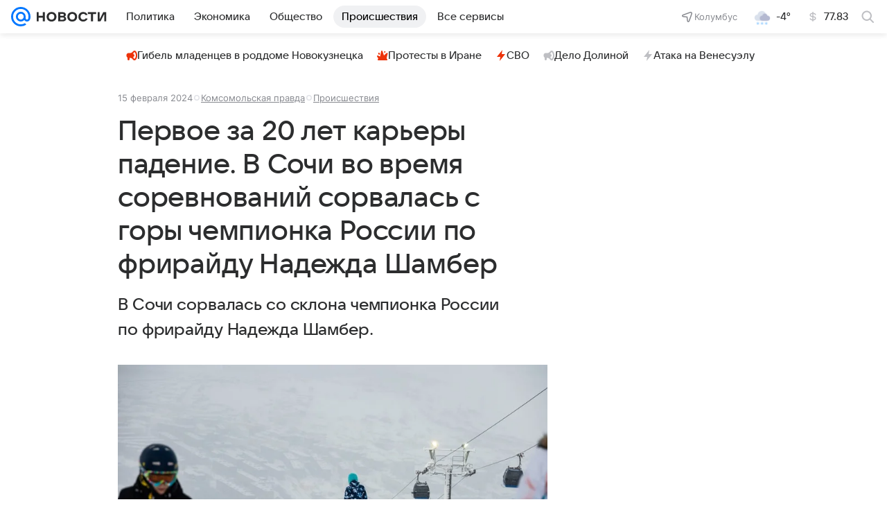

--- FILE ---
content_type: text/html
request_url: https://tns-counter.ru/nc01a**R%3Eundefined*vk/ru/UTF-8/tmsec=mx3_mail_news/668603892***
body_size: 15
content:
73EC761E696C66C5G1768711877:73EC761E696C66C5G1768711877

--- FILE ---
content_type: text/plain; charset=utf-8
request_url: https://media-stat.mail.ru/metrics/1.0/
body_size: 696
content:
eyJhbGciOiJkaXIiLCJjdHkiOiJKV1QiLCJlbmMiOiJBMjU2R0NNIiwidHlwIjoiSldUIn0..2KeW2Nsi9M0UkfDL.[base64].QXTWPYLefYYERS28iaCQtg